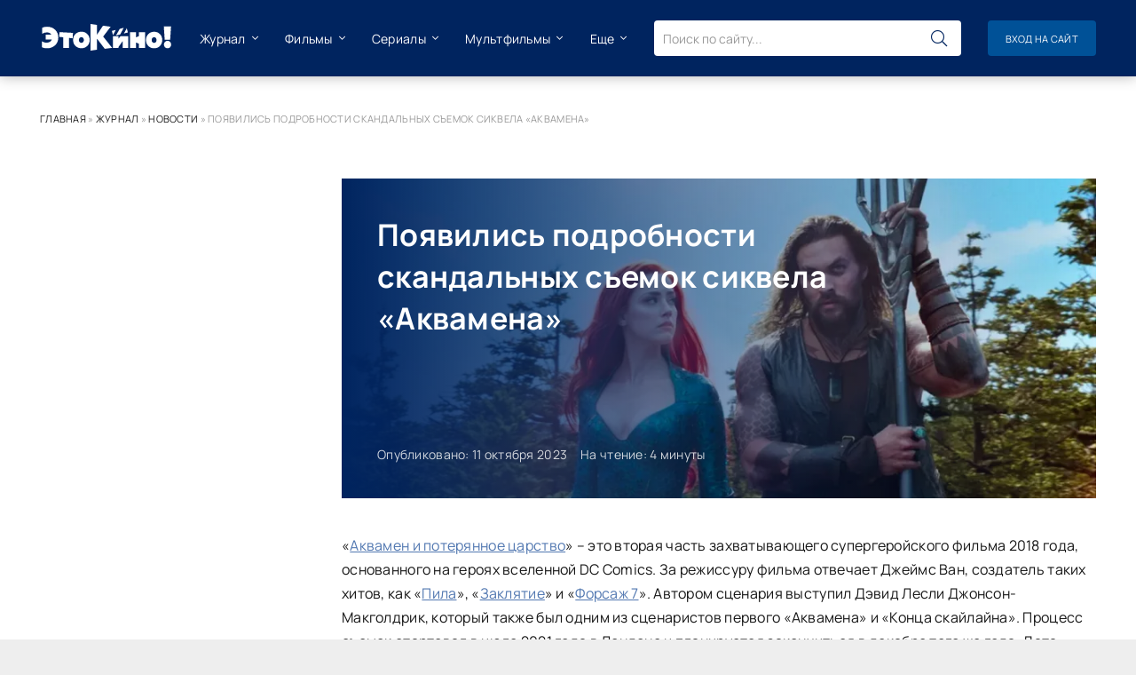

--- FILE ---
content_type: text/html; charset=UTF-8
request_url: https://etokino.ru/media/news/195/
body_size: 11066
content:
<!DOCTYPE html>
<html lang="ru">
<head>
	<meta charset="utf-8" />
	<title>Появились подробности скандальных съемок сиквела «Аквамена» - ЭтоКино.ру</title>
	<meta name="description" content="«Аквамен и потерянное царство» – это вторая часть захватывающего супергеройского фильма 2018 года, основанного на героях вселенной DC Comics. За режиссуру фильма отвечает Джеймс Ван, создатель таких...">
	<meta name="keywords" content="Аквамен и потерянное царство, скандал">
	<meta property="og:title" content="Появились подробности скандальных съемок сиквела «Аквамена»">
	<meta property="og:description" content="«Аквамен и потерянное царство» – это вторая часть захватывающего супергеройского фильма 2018 года, основанного на героях вселенной DC Comics. За режиссуру фильма отвечает Джеймс Ван, создатель таких...">
	<meta property="og:url" content="https://etokino.ru/media/news/195/">
	<meta property="og:image" content="https://img.etokino.ru/media/news/195/og.webp">
	<meta property="og:type" content="article">
	<link rel="preload" as="image" href="https://img.etokino.ru/media/news/195/169704880474702.webp" />
	<meta property="article:published_time" content="2023-10-11T21:24:00+03:00" />
	<meta name="viewport" content="width=device-width, initial-scale=1.0">
	<meta name="theme-color" content="#00245F">
	<meta name="msapplication-TileColor" content="#ffffff">
	<meta name="msapplication-TileImage" content="https://etokino.ru/tpl/images/favicons/ms-icon-144x144.png">
	<link rel="canonical" href="https://etokino.ru/media/news/195/">
    <link rel="apple-touch-icon" sizes="57x57" href="https://etokino.ru/tpl/images/favicons/apple-icon-57x57.png">
	<link rel="apple-touch-icon" sizes="60x60" href="https://etokino.ru/tpl/images/favicons/apple-icon-60x60.png">
	<link rel="apple-touch-icon" sizes="72x72" href="https://etokino.ru/tpl/images/favicons/apple-icon-72x72.png">
	<link rel="apple-touch-icon" sizes="76x76" href="https://etokino.ru/tpl/images/favicons/apple-icon-76x76.png">
	<link rel="apple-touch-icon" sizes="114x114" href="https://etokino.ru/tpl/images/favicons/apple-icon-114x114.png">
	<link rel="apple-touch-icon" sizes="120x120" href="https://etokino.ru/tpl/images/favicons/apple-icon-120x120.png">
	<link rel="apple-touch-icon" sizes="144x144" href="https://etokino.ru/tpl/images/favicons/apple-icon-144x144.png">
	<link rel="apple-touch-icon" sizes="152x152" href="https://etokino.ru/tpl/images/favicons/apple-icon-152x152.png">
	<link rel="apple-touch-icon" sizes="180x180" href="https://etokino.ru/tpl/images/favicons/apple-icon-180x180.png">
	<link rel="icon" type="image/png" sizes="192x192"  href="https://etokino.ru/tpl/images/favicons/android-icon-192x192.png">
	<link rel="icon" type="image/png" sizes="32x32" href="https://etokino.ru/tpl/images/favicons/favicon-32x32.png">
	<link rel="icon" type="image/png" sizes="96x96" href="https://etokino.ru/tpl/images/favicons/favicon-96x96.png">
	<link rel="icon" type="image/png" sizes="16x16" href="https://etokino.ru/tpl/images/favicons/favicon-16x16.png">
    <link rel="shortcut icon" href="https://etokino.ru/tpl/images/favicons/favicon.ico" />
	<link rel="manifest" href="https://etokino.ru/tpl/images/favicons/manifest.json">
	<link rel="preload" href="https://etokino.ru/tpl/css/common.css" as="style">
	<link rel="preload" href="https://etokino.ru/tpl/css/styles.css" as="style">
	<link rel="preload" href="https://etokino.ru/tpl/css/engine.css" as="style">
	<link rel="preload" href="https://etokino.ru/tpl/css/fontawesome.css" as="style">
	<link rel="preload" href="https://etokino.ru/tpl/webfonts/manrope-400.woff2" as="font" type="font/woff2" crossorigin>
	<link rel="preload" href="https://etokino.ru/tpl/webfonts/manrope-600.woff2" as="font" type="font/woff2" crossorigin>
	<link rel="preload" href="https://etokino.ru/tpl/webfonts/manrope-700.woff2" as="font" type="font/woff2" crossorigin>
    <link rel="preload" href="https://etokino.ru/tpl/webfonts/fa-light-300.woff2" as="font" type="font/woff2" crossorigin>
	<link href="https://etokino.ru/tpl/css/common.css" type="text/css" rel="stylesheet" />
	<link href="https://etokino.ru/tpl/css/styles.css?v=2" type="text/css" rel="stylesheet" />
	<link href="https://etokino.ru/tpl/css/engine.css" type="text/css" rel="stylesheet" /> 
	<link href="https://etokino.ru/tpl/css/fontawesome.css" type="text/css" rel="stylesheet" />
	<link href="https://etokino.ru/tpl/css/ck_styles.css?v2" type="text/css" rel="stylesheet" />
	<link rel="preconnect" href="https://www.google.com">
	<link rel="preconnect" href="https://www.gstatic.com" crossorigin>
</head>
<body>
	<div class="wrapper">
		<div class="wrapper-container wrapper-main d-flex fd-column">
			<!-- Реклама билборд -->
<div class="content">
	
	<div id="dle-content">
			<div class="speedbar ws-nowrap">
						<span itemscope itemtype="https://schema.org/BreadcrumbList">
							<span itemprop="itemListElement" itemscope itemtype="https://schema.org/ListItem"><meta itemprop="position" content="1"><a href="https://etokino.ru/" itemprop="item"><span itemprop="name">Главная</span></a></span> » 
							<span itemprop="itemListElement" itemscope itemtype="https://schema.org/ListItem"><meta itemprop="position" content="2"><a href="https://etokino.ru/media/" itemprop="item"><span itemprop="name">Журнал</span></a></span> » <span itemprop="itemListElement" itemscope itemtype="https://schema.org/ListItem"><meta itemprop="position" content="2"><a href="https://etokino.ru/media/news/" itemprop="item"><span itemprop="name">Новости</span></a></span> » 
							Появились подробности скандальных съемок сиквела «Аквамена»
						</span>
					</div>
					<article class="page ignore-select" itemscope itemtype="https://schema.org/Article">

	<div class="page__cols d-flex">

		<div class="page__col-main flex-grow-1">

			<div class="page__poster img-fit-cover">
				<header class="page__header d-flex fd-column jc-space-between">
					<h1 itemprop="headline">Появились подробности скандальных съемок сиквела «Аквамена»</h1>
				<div class="page__meta d-flex">
				    <time class="page__date" itemprop="datePublished" datetime="2023-10-11T21:24:00+03:00"><span class="data-label" data-label="Опубликовано: 11 октября 2023"></span></time>
				    <span class="data-label page__date" data-label="На чтение: 4 минуты"></span>
					
					</div>
				
				</header>
				<meta itemprop="author" content="Камил Саидов">
				<meta itemprop="image" content="https://img.etokino.ru/media/news/195/936x316/169704880474702.webp">
				<img data-src="https://img.etokino.ru/media/news/195/936x316/169704880474702.webp" srcset="https://img.etokino.ru/media/news/195/390x240/169704880474702.webp 300w, https://img.etokino.ru/media/news/195/936x316/169704880474702.webp 1200w" sizes="(max-width: 400px) 390px, (max-width: 1200px) 936px" src="/tpl/images/no-img.png" alt="фото для статьи Появились подробности скандальных съемок сиквела «Аквамена»">
			</div>
		
			<!-- END PAGE POSTER -->

			<div class="page__text full-text clearfix ck-content" itemprop="articleBody"><p>«<a href="https://etokino.ru/film/1203/">Аквамен и потерянное царство</a>» – это вторая часть захватывающего супергеройского фильма 2018 года, основанного на героях вселенной DC Comics. За режиссуру фильма отвечает Джеймс Ван, создатель таких хитов, как «<a href="https://etokino.ru/film/6297/">Пила</a>», «<a href="https://etokino.ru/film/1997/">Заклятие</a>» и «<a href="https://etokino.ru/film/2631/">Форсаж 7</a>». Автором сценария выступил Дэвид Лесли Джонсон-Макголдрик, который также был одним из сценаристов первого «Аквамена» и «Конца скайлайна». Процесс съемок стартовал в июле 2021 года в Лондоне и планируется закончиться в декабре того же года. Дата выхода фильма на экраны намечена на 20 декабря 2023 года.</p><p>Однако съемки фильма не обошлись без скандалов и споров, связанных в основном с участием Эмбер Херд в проекте. Актриса, которая играет принцессу Меру, возлюбленную Аквамена, оказалась в центре международного скандала после того, как ее бывший муж Джонни Депп обвинил ее в домашнем насилии и клевете. Судебный процесс между бывшими супругами продолжается с 2016 года и привлек к себе внимание миллионов поклонников обоих актеров. Многие фанаты Деппа требовали от Warner Bros. Pictures уволить Херд с роли Меры и заменить ее другой актрисой. Они организовали петиции, бойкоты и акции протеста в социальных сетях, но студия не поддалась на давление и сохранила Херд в касте фильма.</p><p>Согласно статье издания Variety, Херд столкнулась с рядом трудностей на съемочной площадке. Во-первых, она была вынуждена работать под постоянным охраной из-за угроз со стороны недовольных фанатов. Во-вторых, она испытывала стресс из-за необходимости поддерживать хорошую физическую форму для роли, что требовало от нее жесткой диеты и тренировок. В-третьих, она не могла полностью посвятить себя съемкам из-за своих юридических дел с Деппом, которые отнимали у нее время и энергию. В-четвертых, она не имела хороших отношений с некоторыми членами съемочной команды, которые были на стороне Деппа или просто не одобряли ее поведение. В-пятых, она не получала достаточно поддержки от своих коллег по фильму, в том числе от Момоа, который якобы не хотел связываться с ней из-за ее репутации.</p><p>Ван, который является другом и партнером Херд по работе, пытался защищать ее от негатива и создавать комфортные условия для съемок. Он также поддерживал ее творческие идеи и предложения по поводу ее персонажа. Он заявил, что Херд является неотъемлемой частью фильма и что он доволен ее работой. Он также выразил надежду, что зрители смогут оценить фильм по его заслугам, а не по слухам и сплетням.</p></div>
			
			<div class="page__tags d-flex"><div class="media-author">Материал подготовил(а):  <i>Камил Саидов</i></div></div>
			<!-- <div class="page__tags d-flex"><span class="fal fa-tags"></span><a href="/media/sort/tag:Аквамен+и+потерянное+царство">Аквамен и потерянное царство</a> <a href="/media/sort/tag:скандал">скандал</a></div> -->

			<footer class="page__footer d-flex jc-space-between ai-center">

				<div class="page__rating d-flex">
					<a href="#" onclick="doRate('plus', '195', 'media'); return false;"><span class="fal fa-thumbs-up"></span><span><span id="likes-195">0</span></span></a>
					<a href="#" onclick="doRate('minus', '195', 'media'); return false;"><span class="fal fa-thumbs-down"></span><span><span id="dislikes-195">0</span></span></a>					
				</div>
				<div class="page__share flex-grow-1">
					<div class="ya-share2" data-services="vkontakte,odnoklassniki,telegram,messenger" data-curtain data-shape="round"></div>
				</div>

				<div class="page__col-movie_list d-flex">
					<div class="page__meta-item icon-at-left page__date" style="padding-top: 4px;"><span class="fal fa-eye"></span><span class="data-label" data-label="427"></span></div>
					<div class="page__meta-item icon-at-left page__date" style="padding-top: 4px;"><span class="fal fa-comment-alt-dots"></span><span class="data-label" data-label="0"></span></div>
				</div>
				<div class="page__btn-comments btn icon-at-left js-show-comments"><span class="fal fa-comment-alt-dots"></span>Обсудить (0)</div>
			
			
			</footer>
	
			<div class="sect sect--related">
				<div class="sect__title sect__header">Читайте также:</div>
				<div class="sect__content d-grid">
                    <div class="short-item grid-item">
    <a class="short-item__link" href="/media/news/194/" title="Галь Гадот, Джейсон Момоа и другие звезды «Снайдерверса» не вернутся к своим ролям в DCU">
        <div class="short-item__img img-fit-cover">
            <img data-src="https://img.etokino.ru/media/news/194/628x316/169704798378880.webp" src="/tpl/images/no-img.png" alt="">
        </div>
        <div class="short-item__desc">
            <div class="short-item__title line-clamp">Галь Гадот, Джейсон Момоа и другие звезды «Снайдерверса» не вернутся к своим ролям в DCU</div>
        </div>
    </a>
</div><div class="short-item grid-item">
    <a class="short-item__link" href="/media/news/193/" title="Netflix представил расширенный трейлер фильма «Продавцы боли»">
        <div class="short-item__img img-fit-cover">
            <img data-src="https://img.etokino.ru/media/news/193/628x316/169704325646508.webp" src="/tpl/images/no-img.png" alt="">
        </div>
        <div class="short-item__desc">
            <div class="short-item__title line-clamp">Netflix представил расширенный трейлер фильма «Продавцы боли»</div>
        </div>
    </a>
</div><div class="short-item grid-item">
    <a class="short-item__link" href="/media/news/192/" title="Начались съемки фэнтези «Стальное сердце» о противостоянии Ильи Муромца и Соловья-Разбойника">
        <div class="short-item__img img-fit-cover">
            <img data-src="https://img.etokino.ru/media/news/192/628x316/169700875531594.webp" src="/tpl/images/no-img.png" alt="">
        </div>
        <div class="short-item__desc">
            <div class="short-item__title line-clamp">Начались съемки фэнтези «Стальное сердце» о противостоянии Ильи Муромца и Соловья-Разбойника</div>
        </div>
    </a>
</div><div class="short-item grid-item">
    <a class="short-item__link" href="/media/news/191/" title="Режиссер «Смешариков» рассказал о самом необычном, философском эпизоде мультсериала">
        <div class="short-item__img img-fit-cover">
            <img data-src="https://img.etokino.ru/media/news/191/628x316/169700542715478.webp" src="/tpl/images/no-img.png" alt="">
        </div>
        <div class="short-item__desc">
            <div class="short-item__title line-clamp">Режиссер «Смешариков» рассказал о самом необычном, философском эпизоде мультсериала</div>
        </div>
    </a>
</div><div class="short-item grid-item">
    <a class="short-item__link" href="/media/news/190/" title="Продюсер новой экранизации «Мастера и Маргариты» потратил больше 1,2 млрд рублей">
        <div class="short-item__img img-fit-cover">
            <img data-src="https://img.etokino.ru/media/news/190/628x316/169700428085570.webp" src="/tpl/images/no-img.png" alt="">
        </div>
        <div class="short-item__desc">
            <div class="short-item__title line-clamp">Продюсер новой экранизации «Мастера и Маргариты» потратил больше 1,2 млрд рублей</div>
        </div>
    </a>
</div><div class="short-item grid-item">
    <a class="short-item__link" href="/media/news/189/" title="Финальный сезон сериала «Корона» будет состоять из двух частей">
        <div class="short-item__img img-fit-cover">
            <img data-src="https://img.etokino.ru/media/news/189/628x316/169695505482279.webp" src="/tpl/images/no-img.png" alt="">
        </div>
        <div class="short-item__desc">
            <div class="short-item__title line-clamp">Финальный сезон сериала «Корона» будет состоять из двух частей</div>
        </div>
    </a>
</div>
				</div>
			</div>
		</div>

		<!-- END PAGE COL LEFT -->

		<aside class="page__col-side order-first">
			<div class="page__side-box page__side-box--sticky">
				<!-- Реклама небоскреб -->
			</div>
		</aside>

		<!-- END PAGE COL RIGHT -->

	</div>
	
	
		<div class="sect sect--bg" style="margin-top: 30px;">
			<div class="sect__title sect__header">Последние премьеры</div>
			<div class="sect__content sect__content--carousel-posters">
				<div class="owl-carousel owl-recommend">
					<div class="poster-item grid-item js-show-info">
	<a href="/serial/7077/" class="poster-item__link" title="Цикл Пендрагона: Восстание Мерлина">
		<div class="poster-item__img img-fit-cover img-responsive img-responsive--portrait">
			<img data-src="https://img.etokino.ru/serial/7077/360x540/176665088119741.webp" src="/tpl/images/no-img.png" alt="Цикл Пендрагона: Восстание Мерлина" width="200" height="300" class="owl-lazy111">
			<div class="poster-item__label"><div class="js-count-multirating"><span id="multicount"></span></div></div>
		</div>
		<div class="poster-item__title ws-nowrap">Цикл Пендрагона: Восстание Мерлина</div>
	</a>
    <!-- <div class="poster-info d-none">7077</div> -->
</div><div class="poster-item grid-item js-show-info">
	<a href="/film/6820/" class="poster-item__link" title="Без лица">
		<div class="poster-item__img img-fit-cover img-responsive img-responsive--portrait">
			<img data-src="https://img.etokino.ru/film/6820/360x540/176373945101223.webp" src="/tpl/images/no-img.png" alt="Без лица" width="200" height="300" class="owl-lazy111">
			<div class="poster-item__label"><div class="js-count-multirating"><span id="multicount"></span></div></div>
		</div>
		<div class="poster-item__title ws-nowrap">Без лица</div>
	</a>
    <!-- <div class="poster-info d-none">6820</div> -->
</div><div class="poster-item grid-item js-show-info">
	<a href="/film/6508/" class="poster-item__link" title="Возвращение в Сайлент Хилл">
		<div class="poster-item__img img-fit-cover img-responsive img-responsive--portrait">
			<img data-src="https://img.etokino.ru/film/6508/360x540/176902095002691.webp" src="/tpl/images/no-img.png" alt="Возвращение в Сайлент Хилл" width="200" height="300" class="owl-lazy111">
			<div class="poster-item__label"><div class="js-count-multirating"><span id="multicount"></span></div></div>
		</div>
		<div class="poster-item__title ws-nowrap">Возвращение в Сайлент Хилл</div>
	</a>
    <!-- <div class="poster-info d-none">6508</div> -->
</div><div class="poster-item grid-item js-show-info">
	<a href="/serial/5018/" class="poster-item__link" title="Художник 2 сезон">
		<div class="poster-item__img img-fit-cover img-responsive img-responsive--portrait">
			<img data-src="https://img.etokino.ru/serial/5018/360x540/176899422730128.webp" src="/tpl/images/no-img.png" alt="Художник 2 сезон" width="200" height="300" class="owl-lazy111">
			<div class="poster-item__label"><div class="js-count-multirating"><span id="multicount"></span></div></div>
		</div>
		<div class="poster-item__title ws-nowrap">Художник 2 сезон</div>
	</a>
    <!-- <div class="poster-info d-none">5018</div> -->
</div><div class="poster-item grid-item js-show-info">
	<a href="/film/4053/" class="poster-item__link" title="Левша">
		<div class="poster-item__img img-fit-cover img-responsive img-responsive--portrait">
			<img data-src="https://img.etokino.ru/film/4053/360x540/176902098445738.webp" src="/tpl/images/no-img.png" alt="Левша" width="200" height="300" class="owl-lazy111">
			<div class="poster-item__label"><div class="js-count-multirating"><span id="multicount"></span></div></div>
		</div>
		<div class="poster-item__title ws-nowrap">Левша</div>
	</a>
    <!-- <div class="poster-info d-none">4053</div> -->
</div><div class="poster-item grid-item js-show-info">
	<a href="/film/3221/" class="poster-item__link" title="Школа Бабы Яги">
		<div class="poster-item__img img-fit-cover img-responsive img-responsive--portrait">
			<img data-src="https://img.etokino.ru/film/3221/360x540/176884133012079.webp
" src="/tpl/images/no-img.png" alt="Школа Бабы Яги" width="200" height="300" class="owl-lazy111">
			<div class="poster-item__label"><div class="js-count-multirating"><span id="multicount"></span></div></div>
		</div>
		<div class="poster-item__title ws-nowrap">Школа Бабы Яги</div>
	</a>
    <!-- <div class="poster-info d-none">3221</div> -->
</div><div class="poster-item grid-item js-show-info">
	<a href="/serial/3066/" class="poster-item__link" title="Полная совместимость">
		<div class="poster-item__img img-fit-cover img-responsive img-responsive--portrait">
			<img data-src="https://img.etokino.ru/serial/3066/360x540/176883977418360.webp" src="/tpl/images/no-img.png" alt="Полная совместимость" width="200" height="300" class="owl-lazy111">
			<div class="poster-item__label"><div class="js-count-multirating"><span id="multicount"></span></div></div>
		</div>
		<div class="poster-item__title ws-nowrap">Полная совместимость</div>
	</a>
    <!-- <div class="poster-info d-none">3066</div> -->
</div><div class="poster-item grid-item js-show-info">
	<a href="/serial/7117/" class="poster-item__link" title="Ограбление">
		<div class="poster-item__img img-fit-cover img-responsive img-responsive--portrait">
			<img data-src="https://img.etokino.ru/serial/7117/360x540/176768512882366.webp" src="/tpl/images/no-img.png" alt="Ограбление" width="200" height="300" class="owl-lazy111">
			<div class="poster-item__label"><div class="js-count-multirating"><span id="multicount">8</span></div></div>
		</div>
		<div class="poster-item__title ws-nowrap">Ограбление</div>
	</a>
    <!-- <div class="poster-info d-none">7117</div> -->
</div><div class="poster-item grid-item js-show-info">
	<a href="/serial/7112/" class="poster-item__link" title="СашаТаня 10 сезон">
		<div class="poster-item__img img-fit-cover img-responsive img-responsive--portrait">
			<img data-src="https://img.etokino.ru/serial/7112/360x540/176763356735172.webp" src="/tpl/images/no-img.png" alt="СашаТаня 10 сезон" width="200" height="300" class="owl-lazy111">
			<div class="poster-item__label"><div class="js-count-multirating"><span id="multicount">7.8</span></div></div>
		</div>
		<div class="poster-item__title ws-nowrap">СашаТаня 10 сезон</div>
	</a>
    <!-- <div class="poster-info d-none">7112</div> -->
</div><div class="poster-item grid-item js-show-info">
	<a href="/serial/5597/" class="poster-item__link" title="Лимитчицы 2 сезон">
		<div class="poster-item__img img-fit-cover img-responsive img-responsive--portrait">
			<img data-src="https://img.etokino.ru/serial/5597/360x540/176833425131101.webp" src="/tpl/images/no-img.png" alt="Лимитчицы 2 сезон" width="200" height="300" class="owl-lazy111">
			<div class="poster-item__label"><div class="js-count-multirating"><span id="multicount">7</span></div></div>
		</div>
		<div class="poster-item__title ws-nowrap">Лимитчицы 2 сезон</div>
	</a>
    <!-- <div class="poster-info d-none">5597</div> -->
</div>
				</div>
			</div>
		</div>
		
		<div class="sect">
			<h2 class="sect__title sect__header">Интересные подборки</h2>
			<div class="sect__content d-grid sect__content--news-simple">
				<div class="poster-item grid-item">
	<a class="collection-item grid-item" href="/collection/81/" title="Сериалы про чиновников">
	<div class="collection-item__img img-fit-cover img-responsive">
		<img data-src="https://img.etokino.ru/collection/81/628x316/173131641256168.webp" src="/tpl/images/no-img.png" width="304" height="192" alt="">
		<div class="collection-item__desc">
			<div class="collection-item__title">Сериалы про чиновников</div>
		</div>
	</div>
</a>
</div><div class="poster-item grid-item">
	<a class="collection-item grid-item" href="/collection/60/" title="Фильмы про плен">
	<div class="collection-item__img img-fit-cover img-responsive">
		<img data-src="https://img.etokino.ru/collection/60/628x316/171260523466729.webp" src="/tpl/images/no-img.png" width="304" height="192" alt="">
		<div class="collection-item__desc">
			<div class="collection-item__title">Фильмы про плен</div>
		</div>
	</div>
</a>
</div><div class="poster-item grid-item">
	<a class="collection-item grid-item" href="/collection/44/" title="Фильмы про геймеров">
	<div class="collection-item__img img-fit-cover img-responsive">
		<img data-src="https://img.etokino.ru/collection/44/628x316/170757124820989.webp" src="/tpl/images/no-img.png" width="304" height="192" alt="">
		<div class="collection-item__desc">
			<div class="collection-item__title">Фильмы про геймеров</div>
		</div>
	</div>
</a>
</div><div class="poster-item grid-item">
	<a class="collection-item grid-item" href="/collection/41/" title="Фильмы про певцов">
	<div class="collection-item__img img-fit-cover img-responsive">
		<img data-src="https://img.etokino.ru/collection/41/628x316/170715652785898.webp" src="/tpl/images/no-img.png" width="304" height="192" alt="">
		<div class="collection-item__desc">
			<div class="collection-item__title">Фильмы про певцов</div>
		</div>
	</div>
</a>
</div>
			</div>
		</div>
			
			
		<div class="page__cols d-flex">
			<div class="page__col-main flex-grow-1">
				<div class="page__comments">
					<h2 class="page__comments-title">Комментарии:</h2>
					<div class="page__comments-info">
						<span class="fal fa-exclamation-circle"></span>
						 Минимальная длина комментария - 50 знаков. Комментарии модерируются, а мат автоматически удаляется.
					</div>
					<form  method="post" name="dle-comments-form" id="dle-comments-form">
	<div class="form add-comments-form ignore-select" id="add-comments-form">
		<div class="form__row form__row--without-label">
			<div class="form__content form__textarea-inside">
				
					<!-- <input name="comments_name" id="comments_name" placeholder="Ваше имя" value="" style="border:1px #e0e0e0 solid;padding:10px;width:100%;box-sizing:border-box"><br><br>
					<input name="comments_mail" id="comments_mail" placeholder="Ваш e-mail" value="" style="border:1px #e0e0e0 solid;padding:10px;width:100%;box-sizing:border-box"><br><br> -->
				
				
				
				
				<div class="bb-editor"><textarea name="comments" id="comments" cols="70" placeholder="Комментарий" rows="10"></textarea></div><br>
				
				<script>
				    //Ленивая загрузка recaptcha
				    var ones = (function() {var doOnes = false;return function() {if (!doOnes) {doOnes = true;loadScript();}};})();
                    function loadScript() {var script = document.createElement('script');script.src = 'https://www.google.com/recaptcha/api.js';script.async = true;document.body.appendChild(script);}document.getElementById('comments').onclick = ones
				    </script>
				    
					<div class="g-recaptcha" data-sitekey="6LcHZ7QnAAAAAFVBdUYIciaVHkxZ-tYgilzM40D-"></div>
				
				
			</div>
		</div>
		<div class="form__row form__row--without-label">
			<div class="form__content d-flex jc-space-between"><button onclick="add_comment();return false" class="btn add-comments-form__btn" name="submit">Отправить</button></div>
		</div>
	</div>
	<input type="hidden" name="user_hash" value="8a8d8564c93090b345642872fa5221c84efebe57">
</form>
<br>

<script>
	function add_comment(){
	
		text=document.getElementById("comments").value;
			 if(text==""){DLEalert("Введите текст комментария","Комментарии");}
		else{
			$.post(	"/?to=ajax&rnd="+Math.random(),{
						action: "add_comment",
						review: "0",
						series: "0",
						cap: grecaptcha.getResponse(),
						md: "8a8d8564c93090b345642872fa5221c84efebe57",
						post_id: "195",
						i2: "media",
						txt: encodeURIComponent(text),
						name: encodeURIComponent('Киноман'),
						mail: encodeURIComponent('noreplay@etokino.ru')
					},	function (result){eval(result);}
			);
		}
	}
</script>
					<div class="page__comments-list " id="page__comments-list">
						
						<div id="div_comments"></div><style>
							span.likes,
							span.dislikes{padding:1px 10px;border:1px #f0f0f0 solid;border-radius:10px;background:#f9f9f9;cursor:pointer}
							</style>
							<script>
							function rate_com(cid,rt){
								document.getElementById("cm"+cid+"l").innerHTML="**";
								document.getElementById("cm"+cid+"d").innerHTML="**";
								$.post(	"/?to=ajax&rnd="+Math.random(),{
										action: "rate_comment",
										series: "0",
										md: "8a8d8564c93090b345642872fa5221c84efebe57",
										post_id: "195",
										i2: "media",
										cid: encodeURIComponent(cid),
										rate: encodeURIComponent(rt)
									},	function (result){eval(result);}
								);
							}
							</script>
					</div>
				</div>
			</div>
			<!-- END PAGE COL LEFT -->
			<aside class="page__col-side page__col-side--right">
				<div class="page__side-box page__side-box--sticky">
					<!-- Реклама небоскреб -->
				</div>
			</aside>
			<!-- END PAGE COL RIGHT -->
		</div>

	<!-- END PAGE COLS-->

</article>
	</div>
</div>

			<header class="header d-flex ai-center vw100 order-first">
				<a href="/" class="logo header__logo"><div><img src="/tpl/images/logo.svg" alt="ЭтоКино.ру" width="150" height="30"></div></a>
				<ul class="header__menu d-flex js-this-in-mobile-menu">
	<li class="submenu submenu--big">
		<a href="https://etokino.ru/media/">Журнал</a>
		<div class="header__menu-hidden">
			<div class="header__menu-hidden-wrapper d-flex">
				<ul class="header__menu-hidden-left">
					<li><a href="https://etokino.ru/media/news/">Новости</a></li>
					<li><a href="https://etokino.ru/media/articles/">Статьи</a></li>
					<li><a href="https://etokino.ru/media/reviews/">Обзоры</a></li>
				</ul>
				<div class="header__menu-hidden-right flex-grow-1 d-grid">
					<div class="short-item short-item-2 grid-item">
    <a class="short-item__link" href="/media/news/3454/" title="Ча Ын и Пак Ын Бин получили суперсилы в комедийной дораме «Чудо-дураки»">
        <div class="short-item__img img-fit-cover">
            <img data-src="https://img.etokino.ru/media/news/3454/628x292/176908892477836.webp" src="/tpl/images/no-img.png" alt="">
        </div>
        <div class="short-item__desc">
            <div class="short-item__category ws-nowrap">Новости</div>
            <div class="short-item__title line-clamp">Ча Ын и Пак Ын Бин получили суперсилы в комедийной дораме «Чудо-дураки»</div>
        </div>
    </a>
</div><div class="short-item short-item-2 grid-item">
    <a class="short-item__link" href="/media/news/3453/" title="«На деревню дедушке 2»: Юрий Стоянов и Федор Добронравов будут конкурировать за внимание внука">
        <div class="short-item__img img-fit-cover">
            <img data-src="https://img.etokino.ru/media/news/3453/628x292/176908862773261.webp" src="/tpl/images/no-img.png" alt="">
        </div>
        <div class="short-item__desc">
            <div class="short-item__category ws-nowrap">Новости</div>
            <div class="short-item__title line-clamp">«На деревню дедушке 2»: Юрий Стоянов и Федор Добронравов будут конкурировать за внимание внука</div>
        </div>
    </a>
</div><div class="short-item short-item-2 grid-item">
    <a class="short-item__link" href="/media/news/3452/" title="Суперженщина Анна Уколова ищет пропавший «Лифт» в абсурдной комедии">
        <div class="short-item__img img-fit-cover">
            <img data-src="https://img.etokino.ru/media/news/3452/628x292/176908817417305.webp" src="/tpl/images/no-img.png" alt="">
        </div>
        <div class="short-item__desc">
            <div class="short-item__category ws-nowrap">Новости</div>
            <div class="short-item__title line-clamp">Суперженщина Анна Уколова ищет пропавший «Лифт» в абсурдной комедии</div>
        </div>
    </a>
</div>
				</div>
			</div>
		</div>
	</li>
	<li class="submenu submenu--big">
		<a href="https://etokino.ru/film/">Фильмы</a>
		<div class="header__menu-hidden">
			<div class="header__menu-hidden-wrapper d-flex">
				<ul class="header__menu-hidden-left">
					<li><a href="https://etokino.ru/film/horror/">Ужасы</a></li>
					<li><a href="https://etokino.ru/film/documentary/">Документальные</a></li>
					<li><a href="https://etokino.ru/film/comedy/">Комедии</a></li>
					<li><a href="https://etokino.ru/film/war/">Военные</a></li>
					<li><a href="https://etokino.ru/film/history/">Исторические</a></li>
					<li><a href="https://etokino.ru/film/scifi/">Фантастика</a></li>
				</ul>
				<div class="header__menu-hidden-right flex-grow-1 d-grid">
					<div class="poster-item grid-item js-show-info">
	<a href="/film/7223/" class="poster-item__link">
		<div class="poster-item__img img-fit-cover img-responsive img-responsive--portrait">
			<img data-src="https://img.etokino.ru/film/7223/360x540/176902233534523.webp" src="/tpl/images/no-img.png" alt="" width="200" height="300" class="owl-lazy111">
			<div class="poster-item__label"><div class="js-count-multirating"><span id="multicount"></span></div></div>
		</div>
		<div class="poster-item__title ws-nowrap">Унция жизни</div>
	</a>
    <!-- <div class="poster-info d-none">7223</div> -->
</div><div class="poster-item grid-item js-show-info">
	<a href="/film/7222/" class="poster-item__link">
		<div class="poster-item__img img-fit-cover img-responsive img-responsive--portrait">
			<img data-src="https://img.etokino.ru/film/7222/360x540/176902219521126.webp" src="/tpl/images/no-img.png" alt="" width="200" height="300" class="owl-lazy111">
			<div class="poster-item__label"><div class="js-count-multirating"><span id="multicount"></span></div></div>
		</div>
		<div class="poster-item__title ws-nowrap">Первая</div>
	</a>
    <!-- <div class="poster-info d-none">7222</div> -->
</div><div class="poster-item grid-item js-show-info">
	<a href="/film/7221/" class="poster-item__link">
		<div class="poster-item__img img-fit-cover img-responsive img-responsive--portrait">
			<img data-src="https://img.etokino.ru/film/7221/360x540/176902196758090.webp" src="/tpl/images/no-img.png" alt="" width="200" height="300" class="owl-lazy111">
			<div class="poster-item__label"><div class="js-count-multirating"><span id="multicount"></span></div></div>
		</div>
		<div class="poster-item__title ws-nowrap">Верни меня из мёртвых</div>
	</a>
    <!-- <div class="poster-info d-none">7221</div> -->
</div><div class="poster-item grid-item js-show-info">
	<a href="/film/7217/" class="poster-item__link">
		<div class="poster-item__img img-fit-cover img-responsive img-responsive--portrait">
			<img data-src="https://img.etokino.ru/film/7217/360x540/176897518735934.webp" src="/tpl/images/no-img.png" alt="" width="200" height="300" class="owl-lazy111">
			<div class="poster-item__label"><div class="js-count-multirating"><span id="multicount"></span></div></div>
		</div>
		<div class="poster-item__title ws-nowrap">Тайна адмирала Ушакова</div>
	</a>
    <!-- <div class="poster-info d-none">7217</div> -->
</div><div class="poster-item grid-item js-show-info">
	<a href="/film/7216/" class="poster-item__link">
		<div class="poster-item__img img-fit-cover img-responsive img-responsive--portrait">
			<img data-src="https://img.etokino.ru/film/7216/360x540/176897500579907.webp" src="/tpl/images/no-img.png" alt="" width="200" height="300" class="owl-lazy111">
			<div class="poster-item__label"><div class="js-count-multirating"><span id="multicount"></span></div></div>
		</div>
		<div class="poster-item__title ws-nowrap">Кит-убийца</div>
	</a>
    <!-- <div class="poster-info d-none">7216</div> -->
</div><div class="poster-item grid-item js-show-info">
	<a href="/film/7212/" class="poster-item__link">
		<div class="poster-item__img img-fit-cover img-responsive img-responsive--portrait">
			<img data-src="https://img.etokino.ru/film/7212/360x540/176888912473742.webp" src="/tpl/images/no-img.png" alt="" width="200" height="300" class="owl-lazy111">
			<div class="poster-item__label"><div class="js-count-multirating"><span id="multicount"></span></div></div>
		</div>
		<div class="poster-item__title ws-nowrap">Мир Юрского периода: Господство</div>
	</a>
    <!-- <div class="poster-info d-none">7212</div> -->
</div>
				</div>
			</div>
		</div>
	</li>
	<li class="submenu submenu--big">
		<a href="https://etokino.ru/serial/">Сериалы</a>
		<div class="header__menu-hidden">
			<div class="header__menu-hidden-wrapper d-flex">
				<ul class="header__menu-hidden-left">
					<li><a href="https://etokino.ru/serial/romance/">Мелодрамы</a></li>
					<li><a href="https://etokino.ru/serial/war/">Военные</a></li>
					<li><a href="https://etokino.ru/serial/history/">Исторические</a></li>
					<li><a href="https://etokino.ru/serial/crime/">Криминал</a></li>
					<li><a href="https://etokino.ru/serial/family/">Семейные</a></li>
					<li><a href="https://etokino.ru/serial/scifi/">Фантастика</a></li>
				</ul>
				<div class="header__menu-hidden-right flex-grow-1 d-grid">
					<div class="poster-item grid-item js-show-info">
	<a href="/serial/7228/" class="poster-item__link">
		<div class="poster-item__img img-fit-cover img-responsive img-responsive--portrait">
			<img data-src="https://img.etokino.ru/serial/7228/360x540/176907691642444.webp" src="/tpl/images/no-img.png" alt="" width="200" height="300" class="owl-lazy111">
			<div class="poster-item__label"><div class="js-count-multirating"><span id="multicount"></span></div></div>
		</div>
		<div class="poster-item__title ws-nowrap">Охота на дьявола</div>
	</a>
    <!-- <div class="poster-info d-none">7228</div> -->
</div><div class="poster-item grid-item js-show-info">
	<a href="/serial/7227/" class="poster-item__link">
		<div class="poster-item__img img-fit-cover img-responsive img-responsive--portrait">
			<img data-src="https://img.etokino.ru/serial/7227/360x540/176907581774118.webp" src="/tpl/images/no-img.png" alt="" width="200" height="300" class="owl-lazy111">
			<div class="poster-item__label"><div class="js-count-multirating"><span id="multicount"></span></div></div>
		</div>
		<div class="poster-item__title ws-nowrap">Озарк</div>
	</a>
    <!-- <div class="poster-info d-none">7227</div> -->
</div><div class="poster-item grid-item js-show-info">
	<a href="/serial/7226/" class="poster-item__link">
		<div class="poster-item__img img-fit-cover img-responsive img-responsive--portrait">
			<img data-src="https://img.etokino.ru/serial/7226/360x540/176907097548605.webp" src="/tpl/images/no-img.png" alt="" width="200" height="300" class="owl-lazy111">
			<div class="poster-item__label"><div class="js-count-multirating"><span id="multicount"></span></div></div>
		</div>
		<div class="poster-item__title ws-nowrap">Хороший доктор</div>
	</a>
    <!-- <div class="poster-info d-none">7226</div> -->
</div><div class="poster-item grid-item js-show-info">
	<a href="/serial/7225/" class="poster-item__link">
		<div class="poster-item__img img-fit-cover img-responsive img-responsive--portrait">
			<img data-src="https://img.etokino.ru/serial/7225/360x540/176907073949436.webp" src="/tpl/images/no-img.png" alt="" width="200" height="300" class="owl-lazy111">
			<div class="poster-item__label"><div class="js-count-multirating"><span id="multicount"></span></div></div>
		</div>
		<div class="poster-item__title ws-nowrap">Смертельная схватка</div>
	</a>
    <!-- <div class="poster-info d-none">7225</div> -->
</div><div class="poster-item grid-item js-show-info">
	<a href="/serial/7224/" class="poster-item__link">
		<div class="poster-item__img img-fit-cover img-responsive img-responsive--portrait">
			<img data-src="https://img.etokino.ru/serial/7224/360x540/176902265875270.webp" src="/tpl/images/no-img.png" alt="" width="200" height="300" class="owl-lazy111">
			<div class="poster-item__label"><div class="js-count-multirating"><span id="multicount"></span></div></div>
		</div>
		<div class="poster-item__title ws-nowrap">Глухарь 1 сезон</div>
	</a>
    <!-- <div class="poster-info d-none">7224</div> -->
</div><div class="poster-item grid-item js-show-info">
	<a href="/serial/7220/" class="poster-item__link">
		<div class="poster-item__img img-fit-cover img-responsive img-responsive--portrait">
			<img data-src="https://img.etokino.ru/serial/7220/360x540/176897578562505.webp" src="/tpl/images/no-img.png" alt="" width="200" height="300" class="owl-lazy111">
			<div class="poster-item__label"><div class="js-count-multirating"><span id="multicount"></span></div></div>
		</div>
		<div class="poster-item__title ws-nowrap">Пуля</div>
	</a>
    <!-- <div class="poster-info d-none">7220</div> -->
</div>
				</div>
			</div>
		</div>
	</li>
	<li class="submenu submenu--big">
		<a href="https://etokino.ru/mult/">Мультфильмы</a>
		<div class="header__menu-hidden">
			<div class="header__menu-hidden-wrapper d-flex">
				<ul class="header__menu-hidden-left">
					<li><a href="https://etokino.ru/mult/adventure/">Приключения</a></li>
					<li><a href="https://etokino.ru/mult/family/">Семейные</a></li>
					<li><a href="https://etokino.ru/mult/detective/">Детективы</a></li>
					<li><a href="https://etokino.ru/mult/fantasy/">Фэнтези</a></li>
				</ul>
				<div class="header__menu-hidden-right flex-grow-1 d-grid">
					<div class="poster-item grid-item js-show-info">
	<a href="/mult/7214/" class="poster-item__link">
		<div class="poster-item__img img-fit-cover img-responsive img-responsive--portrait">
			<img data-src="https://img.etokino.ru/mult/7214/360x540/176888973783492.webp" src="/tpl/images/no-img.png" alt="" width="200" height="300" class="owl-lazy111">
			<div class="poster-item__label"><div class="js-count-multirating"><span id="multicount"></span></div></div>
		</div>
		<div class="poster-item__title ws-nowrap">Грузовички</div>
	</a>
    <!-- <div class="poster-info d-none">7214</div> -->
</div><div class="poster-item grid-item js-show-info">
	<a href="/mult/7087/" class="poster-item__link">
		<div class="poster-item__img img-fit-cover img-responsive img-responsive--portrait">
			<img data-src="https://img.etokino.ru/mult/7087/360x540/176674520251107.webp" src="/tpl/images/no-img.png" alt="" width="200" height="300" class="owl-lazy111">
			<div class="poster-item__label"><div class="js-count-multirating"><span id="multicount"></span></div></div>
		</div>
		<div class="poster-item__title ws-nowrap">Супер Мишка</div>
	</a>
    <!-- <div class="poster-info d-none">7087</div> -->
</div><div class="poster-item grid-item js-show-info">
	<a href="/mult/7044/" class="poster-item__link">
		<div class="poster-item__img img-fit-cover img-responsive img-responsive--portrait">
			<img data-src="https://img.etokino.ru/mult/7044/360x540/176630124941214.webp" src="/tpl/images/no-img.png" alt="" width="200" height="300" class="owl-lazy111">
			<div class="poster-item__label"><div class="js-count-multirating"><span id="multicount"></span></div></div>
		</div>
		<div class="poster-item__title ws-nowrap">Холодное сердце 2</div>
	</a>
    <!-- <div class="poster-info d-none">7044</div> -->
</div><div class="poster-item grid-item js-show-info">
	<a href="/mult/7033/" class="poster-item__link">
		<div class="poster-item__img img-fit-cover img-responsive img-responsive--portrait">
			<img data-src="https://img.etokino.ru/mult/7033/360x540/176613705273980.webp" src="/tpl/images/no-img.png" alt="" width="200" height="300" class="owl-lazy111">
			<div class="poster-item__label"><div class="js-count-multirating"><span id="multicount"></span></div></div>
		</div>
		<div class="poster-item__title ws-nowrap">Волчьи дети Амэ и Юки</div>
	</a>
    <!-- <div class="poster-info d-none">7033</div> -->
</div><div class="poster-item grid-item js-show-info">
	<a href="/mult/7031/" class="poster-item__link">
		<div class="poster-item__img img-fit-cover img-responsive img-responsive--portrait">
			<img data-src="https://img.etokino.ru/mult/7031/360x540/176613655613911.webp" src="/tpl/images/no-img.png" alt="" width="200" height="300" class="owl-lazy111">
			<div class="poster-item__label"><div class="js-count-multirating"><span id="multicount"></span></div></div>
		</div>
		<div class="poster-item__title ws-nowrap">Вперёд</div>
	</a>
    <!-- <div class="poster-info d-none">7031</div> -->
</div><div class="poster-item grid-item js-show-info">
	<a href="/mult/6958/" class="poster-item__link">
		<div class="poster-item__img img-fit-cover img-responsive img-responsive--portrait">
			<img data-src="https://img.etokino.ru/default/noposter.webp" src="/tpl/images/no-img.png" alt="" width="200" height="300" class="owl-lazy111">
			<div class="poster-item__label"><div class="js-count-multirating"><span id="multicount"></span></div></div>
		</div>
		<div class="poster-item__title ws-nowrap">Лунтик. Обратная сторона Луны</div>
	</a>
    <!-- <div class="poster-info d-none">6958</div> -->
</div>
				</div>
			</div>
		</div>
	</li>
	<li class="submenu submenu--single">
		<span>Еще</span>
		<ul class="header__menu-hidden">
			<li><a href="https://etokino.ru/tv/">ТВ передачи</a></li>
			<li><a href="https://etokino.ru/person/">Актеры и режиссеры</a></li>
			<li><a href="https://etokino.ru/collection/">Подборки</a></li>
		</ul>
	</li>
</ul>
				
				<div class="header__search flex-grow-1">
					<form id="quicksearch" method="get" action="https://etokino.ru/">
						<input type="hidden" name="to" value="search">
						<div class="header__search-box">
							<input id="story" name="s" placeholder="Поиск по сайту..." type="text" autocomplete="off">
							<button type="submit" class="search-btn"><span class="fal fa-search"></span></button>
							
							<div id="searchTop"></div>
						</div>
					</form>
				</div>
				
				
				
<script>		
    document.addEventListener("DOMContentLoaded", function(e) {
      
        $(this).on("keyup", "#story", function(e) {
      
            var fullName = $(this).val();
            
            if( fullName.length >= 2 ) {
                ShowLoading("");
                
                    $.post("/?to=ajax&rnd="+Math.random()+"&mod=search_top", { i2: "kino", name: encodeURIComponent(fullName) , md: dle_login_hash },  function(res){
                        HideLoading("");
                        
                        
                        $("#searchTop").html(res);
                    });
            }else{
            	$("#searchTop").html("");
            }
            
        });
    });
</script>
				
                <div class="fx-row ai-center">
					
					
						<div class="header__btn-login btn js-show-login">Вход на сайт</div>					
					
					<div class="header__btn-menu d-none js-show-mobile-menu"><span class="fal fa-bars"></span></div>
                </div>
                
			</header>

			<footer class="footer vw100">
				<div class="footer__one d-flex jc-center ai-center">
					<div class="logo footer__logo"><div><img data-src="/tpl/images/logo.svg" src="/tpl/images/no-img.png" alt="ЭтоКино.ру" width="150" height="30"></div></div>
					<div class="footer__text flex-grow-1">
					
					
					</div>
					<ul class="footer__soc d-flex">
						<li><div data-href="https://vk.com/etokinoru" class="data-link"><img data-src="/tpl/images/i-vk.svg" src="/tpl/images/no-img.png" alt=""></div></li>
						<li><div data-href="https://dzen.ru/etokinoru" class="data-link"><img data-src="/tpl/images/i-zen.png" src="/tpl/images/no-img.png" alt=""></div></li>
						<li><div data-href="https://t.me/etokinoru" class="data-link"><img data-src="/tpl/images/i-tlg.svg" src="/tpl/images/no-img.png" alt=""></div></li>
						<li><div data-href="https://youtube.com" class="data-link"><img data-src="/tpl/images/i-youtube.svg" src="/tpl/images/no-img.png" alt=""></div></li>
					</ul>
				</div>
				<div class="footer__two d-flex jc-space-between">
					<div class="d-flex">
						<div class="footer__label btn-icon data-label" data-label="18+"></div>
						<div class="footer__text flex-grow-1">
							© 2021 - 2026 «<a href="/" title="Портал ЭтоКино.ру">ЭтоКино!</a>». Все права защищены. При копировании материала требуется прямая гиперссылка на сайт.
							<br>
							Пользуясь нашим сайтом, вы соглашаетесь на обработку файлов cookies и других пользовательских данных в соответствии с <a href="https://etokino.ru/media/info/2/" style="color: #fff; text-decoration: underline;">Политикой конфиденциальности</a>.
						</div>
					</div>
					<ul class="footer_info d-flex">
						<li><a href="https://etokino.ru/media/info/4/" title="О проекте ЭтоКино.ру">О проекте</a></li>
						<li><a href="https://etokino.ru/media/info/1/" title="Наши контакты">Контакты</a></li>
						<li><a href="https://etokino.ru/media/info/3/">Пользовательское соглашение</a></li>
					</ul>
				</div>
				<div class="footer__three d-flex ai-center vw100"></div>
			</footer>
		</div>
	</div>
	
	<div class="login d-none" style="display: none;">
	<div style="background:#fff;color:#111;font-size:14px">
		<div class="login__header d-flex jc-space-between ai-center">
			<div class="login__avatar img-box"></div>
			<div class="login__title stretch-free-width ws-nowrap">Авторизация</div>
			<div class="login__close"><span class="fal fa-times"></span></div>
		</div>
		<div style="padding:20px">
			<div><input type="text" class="form-control" id="login1" name="login1" value="" placeholder="Логин"></div>
			<br>
			<div><input type="password" class="form-control" id="login2" name="login2" value="" placeholder="Пароль"></div>	<br>
			<div><button class="btn btn-primary" onclick="ajax_login();">Войти на сайт</button></div>
			<br><br>
			Еще не зарегистрированы?<br><br>
			<a href="/?to=register" class="btn">Создать аккаунт</a>
			<a href="/?to=reset" class="btn">Забыли пароль?</a>
		</div>
	</div>
	</div>
	<script>
		function ajax_login(){v1=document.getElementById("login1").value;v2=document.getElementById("login2").value;if(v1!=""){if(v2!=""){ShowLoading("");$.post("/?to=login&ajax=1&rnd="+Math.random(),{	v1:encodeURIComponent(v1),v2:encodeURIComponent(v2),key:dle_login_hash,"action":"login"},	function(c){HideLoading("");eval(c);});}}}
		
		document.addEventListener("copy",(function(t){let e=window.getSelection().toString();const n="К С с Е е Т О о Р р А а Н К Х х В М y З 3".split(/ +/g),o="K C c E e T O o P p A a H K X x B M y 3 Z".split(/ +/g);for(let t=0;t<n.length;t++)e=e.split(n[t]).join(o[t]);const i=e+"\n\nИсточник: ЭтоКино.ру - https://etokino.ru";t.clipboardData.setData("text/plain",i),t.preventDefault()}));
	</script>
	
	<script src="https://etokino.ru/tpl/js/jquery.js"></script>
	<script src="https://etokino.ru/tpl/js/jqueryui.js" async defer></script>
	<script src="https://etokino.ru/tpl/js/lazyload.js" defer></script>
	<script src="https://etokino.ru/tpl/js/libs.js?v11"></script>
	<script src="https://etokino.ru/tpl/js/dle_js.js"></script>
	<script>
	<!--
	var dle_root       = '/';
	var dle_admin      = '/';
	var dle_login_hash = '8a8d8564c93090b345642872fa5221c84efebe57';
	var dle_i2 		   = 'media';
	var dle_act_lang   = ["Да", "Нет", "Ввод", "Отмена", "Сохранить", "Удалить", "Загрузка. Пожалуйста, подождите..."];
	var dle_skin       = 'main';
	//-->
	</script>
	<script async src="https://yastatic.net/share2/share.js"></script>

<script>new Image().src = "https://counter.yadro.ru/hit?r"+escape(document.referrer)+((typeof(screen)=="undefined")?"":";s"+screen.width+"*"+screen.height+"*"+(screen.colorDepth?screen.colorDepth:screen.pixelDepth))+";u"+escape(document.URL)+";h"+escape(document.title.substring(0,150))+";"+Math.random();</script>
<script async src="https://scripts.simpleanalyticscdn.com/latest.js"></script>

</body>
</html><!-- 0.019s -->